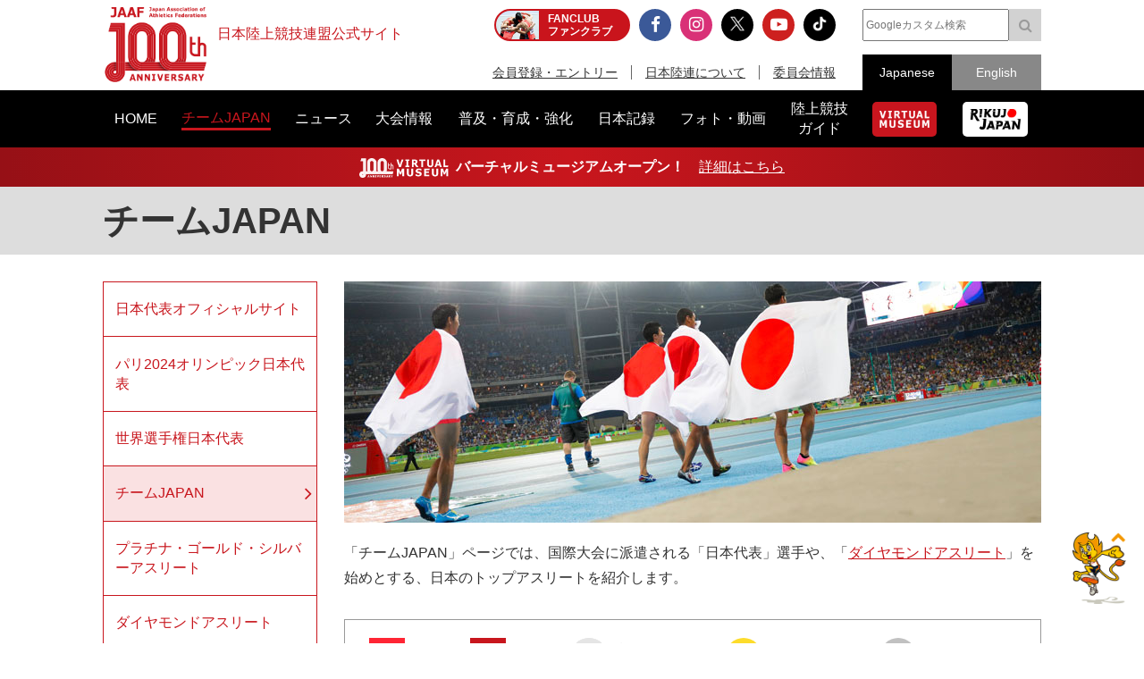

--- FILE ---
content_type: text/html; charset=UTF-8
request_url: https://www.jaaf.or.jp/athletes/?event=5
body_size: 11271
content:
<!doctype html>
<!--[if lt IE 7]><html class="no-js lt-ie9 lt-ie8 lt-ie7" lang="ja"><![endif]-->
<!--[if IE 7]><html class="no-js lt-ie9 lt-ie8" lang="ja"><![endif]-->
<!--[if IE 8]><html class="no-js lt-ie9" lang="ja"><![endif]-->
<!--[if gt IE 8]><!-->
<html class="no-js" lang="ja">
<!--<![endif]-->
<head prefix="og: http://ogp.me/ns# fb: http://ogp.me/ns/fb# article: http://ogp.me/ns/article#">
<meta charset="UTF-8">
<title>チームJAPAN：日本陸上競技連盟公式サイト</title>
<meta name="robots" content="index,follow">
<meta name="Description" content="日本陸上競技連盟公式サイト：チームJAPANの選手を紹介します。">
<meta name="Keywords" content="チームJAPAN,代表,日本陸上競技連盟,陸連,JAAF,陸上,Athletics">
<meta property="og:type" content="article">
<meta property="og:url" content="http://www.jaaf.or.jp/player/">
<meta property="og:site_name" content="日本陸上競技連盟公式サイト">
<meta property="og:image" content="http://www.jaaf.or.jp/img/player/title.jpg">
<meta property="og:title" content="チームJAPAN：日本陸上競技連盟公式サイト">
<meta property="og:description" content="チームJAPANの選手を紹介します。">
<meta property="og:locale" content="ja_JP">
<meta name="viewport" content="width=device-width, maximum-scale=1, user-scalable=0">
<meta name="format-detection" content="telephone=no">
<link rel="start" href="https://www.jaaf.or.jp/" title="Home">
<link rel="index" href="/">
<link rel="shortcut icon" href="/favicon.ico">
<link rel="apple-touch-icon" href="https://www.jaaf.or.jp/apple-touch-icon.png">
<link rel="manifest" href="/manifest.json">
<link rel="mask-icon" href="https://www.jaaf.or.jp/mask-icon.svg" color="#c8161d" />
<!--[if lt IE 9]>
<script src="http://html5shiv.googlecode.com/svn/trank/html5.js"></script>
<![endif]-->
<link rel="stylesheet" href="/font-awesome.min.css">
<link rel="stylesheet" href="/css/common.css?260119">
<link rel="stylesheet" href="/css/slicknav.css">
 <link href="https://fonts.googleapis.com/css?family=Oswald|Roboto|Roboto+Condensed" rel="stylesheet"> 
<script src="/js/modernizr-2.8.3.min.js"></script>
<!-- Google Tag Manager -->
<script>(function(w,d,s,l,i){w[l]=w[l]||[];w[l].push({'gtm.start':
new Date().getTime(),event:'gtm.js'});var f=d.getElementsByTagName(s)[0],
j=d.createElement(s),dl=l!='dataLayer'?'&l='+l:'';j.async=true;j.src=
'https://www.googletagmanager.com/gtm.js?id='+i+dl;f.parentNode.insertBefore(j,f);
})(window,document,'script','dataLayer','GTM-MM2NL8D6');</script>
<!-- End Google Tag Manager -->
<!-- Google tag (gtag.js) -->
<script async src="https://www.googletagmanager.com/gtag/js?id=G-9SPVJKLSEY"></script>
<script>
	window.dataLayer = window.dataLayer || [];
	function gtag(){dataLayer.push(arguments);}
	gtag('js', new Date());

	gtag('config', 'G-9SPVJKLSEY');
</script>

<link rel="stylesheet" href="/css/player.css?250110">
</head>
<body id="second" class="player idx">
<div id="fb-root"></div>
<div class="wrapper">
<!-- Google Tag Manager (noscript) -->
<noscript><iframe src="https://www.googletagmanager.com/ns.html?id=GTM-MM2NL8D6"
height="0" width="0" style="display:none;visibility:hidden"></iframe></noscript>
<!-- End Google Tag Manager (noscript) -->
	<header class="ver100th">
		<div>
			<div class="h1Area">
				<a href="/" title="日本陸上競技連盟 Japan Association of Athletics Federations" class="h1link">
					<figure><!--<img src="/img/h1img.png" alt="日本陸上競技連盟 Japan Association of Athletics Federations"/>--><img src="/img/h1img-100th.png?251029" alt="日本陸上競技連盟 Japan Association of Athletics Federations"/ width="117"></figure>
					<h1>日本陸上競技連盟公式サイト</h1>
				</a>
			</div>
			<div class="headerfblikebtn">
				<div class="fb-like" data-href="http://www.jaaf.or.jp/" data-layout="button_count" data-action="like" data-size="small" data-show-faces="false" data-share="true"></div>
			</div>
			<div class="headerLarea">
				<a href="https://fan.pia.jp/rikujo-fc/" target="_blank" class="link-header"><b><em>FANCLUB</em><span class="pcOnly">ファンクラブ</span></b></a>
			</div>
			<div class="headerRarea">
				<ul class="headersnsLink">
					<li class="fbBtn"><a href="https://www.facebook.com/JapanAthletics?fref=nf" target="_blank"><i class="fa fa-facebook" aria-hidden="true"></i></a></li>
					<li class="instaBtn"><a href="https://www.instagram.com/jaaf_official/" target="_blank"><i class="fa fa-instagram" aria-hidden="true"></i></a></li>
					<li class="xBtn"><a href="https://x.com/jaaf_official" target="_blank"><img src="/img/icon-x.png" alt=""></a></li>
					<li class="youtubeBtn"><a href="https://www.youtube.com/channel/UCPGXX6m7rfGVWuMJTFDC_aw" target="_blank"><i class="fa fa-youtube-play" aria-hidden="true"></i></a></li>
					<li class="tiktokBtn"><a href="https://www.tiktok.com/@jaaf_official/" target="_blank"><img src="/img/icon-tiktok.png" alt="TikTok"></a></li>
					<!--<li class="freshBtn"><a href="https://freshlive.tv/jaaf_official" target="_blank"><i class="fa fa-bolt" aria-hidden="true"></i></a></li>-->
				</ul>
				<ul class="headerLink">
					<li><a href="/members/">会員登録・エントリー</a></li>
					<li><a href="/about/">日本陸連について</a></li>
					<li><a href="/about/resist/">委員会情報</a></li>
					<!--<li><a href="/ethic/compliance.html">お問い合わせ</a></li>-->
				</ul>
			</div>
			<div class="headerRarea2">
				<div class="searchArea">
					<form class="clearfix" action="https://www.google.co.jp/search" target="_blank" method="get" role="search">
					<input type="search" id="q" name="q" value="" placeholder="Googleカスタム検索" class="searchInput"><input type="submit" onclick="ga('send', 'event', 'search', 'click', 'google');" value="&#xf002;" class="searchSubmit pcOnly"><input type="submit" onclick="ga('send', 'event', 'search', 'click', 'google');" value="検索" class="searchSubmit spOnly"><input type="hidden" value="www.jaaf.or.jp" name="sitesearch"><input type="hidden" value="ja">
					</form>
				</div>
				<ul class="selectlang">
					<li><span>Japanese</span></li>
					<li><a href="/english/">English</a></li>
				</ul>
			</div>
		</div>
	</header>
	<nav class="menu-container">
		<div class="menu">
			<ul class="gnav">
				<li id="navHome"><a href="/"><span>HOME</span></a></li>
				<li id="navPlayer"><a href="/player/"><span>チームJAPAN</span></a>
					<ul>
						<li><a href="/teamjapan/">日本代表オフィシャルサイト</a></li>
						<li><a href="/athletes/paris2024/?event=1">パリ2024オリンピック日本代表</a></li>
						<li><a href="/athletes/world2023/">ブダペスト世界選手権日本代表</a></li>
						<li><a href="/athletes/">チームJAPAN</a></li>
						<!--<li><a href="/athletes/primal/">主要選手</a></li>-->
						<li><a href="/diamond/">ダイヤモンドアスリート</a></li>
						<li><a href="/gp-series/ranking/">GPランキング</a></li>
						<li><a href="/uniform/2021/">日本代表ユニフォーム</a></li>
						<li><a href="/2025/ns/">国立満員プロジェクト</a></li>
					</ul>
				</li>
				<li id="navNews"><a href="/news/"><span>ニュース</span></a></li>
				<li id="navCompetition"><a href="/competition/"><span>大会情報</span></a>
					<ul>
						<!--<li><a href="/competition/">大会情報</a></li>-->
						<li><a href="/relayfes/">リレフェス</a></li>
						<li><a href="/jch/110/">日本選手権</a></li>
						<li><a href="http://goldengrandprix-japan.com/ja-jp/" target="_blank">ゴールデングランプリ</a></li>
						<li><a href="/olympic/paris2024/">パリオリンピック</a></li>
						<li><a href="https://www.mgc42195.jp/mgc/" target="_blank">MGC</a></li>
						<li><a href="/gp-series/">GPシリーズ</a></li>
						<li><!--<a href="/wch/budapest2023/">世界選手権</a>--><a href="/wch/tokyo2025/">東京世界陸上</a></li>
						<li><a href="https://www.mgc42195.jp/series/2025-26/" target="_blank">MGCシリーズ</a></li>
						<li><a href="/distance/"> ホクレンDC</a></li>
						<!--<li><a href="/roadrace-search/">ロードレース大会検索機能</a></li>-->
						<li><a href="/remote/myrecord/">全国小学生陸上</a></li>
						<li><a href="/competition/area/">地域別大会検索</a></li>
						<li><a href="/racewalking/">Race walking Navi</a></li>
					</ul>
				</li>
				<li id="navDevelopment"><a href="/development/"><span>普及・育成・強化</span></a>
					<ul>
						<li><a href="/diamond/">ダイヤモンドアスリート</a></li>
						<li><a href="/lst/">ライフスキルトレーニングプログラム</a></li>
						<li><a href="/development/program/">競技者育成プログラム</a></li>
						<li><a href="/development/model/">JAAF 競技者育成指針</a></li>
						<li><a href="/development/model-coach/">JAAF 指導者養成指針</a></li>
						<li><a href="/development/ttmguide/">タレントトランスファーガイド</a></li>
						<li><a href="/development/jhs/">陸上競技指導の手引き（中学校部活動）</a></li>
						<li><a href="/development/coachlicense/">JAAF 公認コーチ資格</a></li>
						<li><a href="/development/atc/">JAAF 認定陸上トレーニングセンター</a></li>
					</ul>
				</li>
				<li id="navRecord"><a href="/record/"><span>日本記録</span></a>
					<ul>
						<li><a href="/record/japan/">日本記録</a></li>
						<li><a href="/record/u20/">U20日本記録</a></li>
						<li><a href="/record/u18/">U18日本記録</a></li>
					</ul>
				</li>
				<li id="navGallery"><a href="/gallery/"><span>フォト・動画</span></a></li>
				<li id="navGuide"><a href="/guide/"><span>陸上競技<br class="pcOnly">ガイド</span></a>
					<ul>
						<li><a href="/history/syoushi/">日本陸上競技連盟小史</a></li>
						<li><a href="/history/olympic/">オリンピック入賞者</a></li>
						<li><a href="/history/world/">世界選手権入賞者</a></li>
						<li><a href="/history/asia/">アジア選手権金メダリスト</a></li>
					</ul>
				</li>
				<!--<li id="navHistory"><a href="/history/"><span>陸上競技ヒストリー</span></a>
					<ul>
						<li><a href="/history/syoushi/">日本陸上競技連盟小史</a></li>
						<li><a href="/history/olympic/">オリンピック入賞者</a></li>
						<li><a href="/history/world/">世界選手権入賞者</a></li>
						<li><a href="/history/asia/">アジア選手権金メダリスト</a></li>
					</ul>
				</li>-->
				<li id="navVm"><a href="https://vm.jaaf.or.jp" target="_blank"><span class="pcOnly"><img src="/img/logo-vm.png" alt=""></span><span class="spOnly">VIRTUAL MUSEUM</span></a>
				<li id="navRikujoJapan"><a href="/rikujo-japan/"><span class="pcOnly"><img src="/img/logo-rikujo-japan.png" alt=""></span><span class="spOnly">RIKUJO JAPAN</span></a>
				<li class="spOnly"><a href="https://www.jaaf.or.jp/protein/" target="_blank"><span>会員登録・エントリー</span></a></li>
				<li class="spOnly"><a href="/about/">日本陸連について</a>
					<ul>
						<li><a href="/about/rikuren/">団体情報</a></li>
						<li><a href="/about/resist/">委員会情報</a></li>
						<li><a href="/about/group/">関連団体</a></li>
						<li><a href="/about/entry/">登録について</a></li>
						<li><a href="/about/fee/">登録料について</a></li>
						<li><a href="/about/rikuren/guidelines/">各種規程・ガイドライン等</a></li>
						<li><a href="/about/cg-code/">スポーツ団体ガバナンスコード</a></li>
						<li><a href="/about/rule/">ルール・ハンドブック</a></li>
						<li><a href="/about/jihou/">陸連時報</a></li>
						<li><a href="/about/publish/">出版物</a></li>
						<li><a href="https://jaafshop.official.ec/" target="_blank">JAAF オフィシャルショップ</a></li>
						<li><a href="/about/social/">社会貢献活動</a></li>
						<li><a href="/about/subsidy/">助成金事業</a></li>
						<li><a href="/kamei/">加盟団体専用ページ</a></li>
						<li><a href="/qanda/">Q＆A</a></li>
					</ul>
				</li>
				<li class="spOnly"><a href="/about/resist/">委員会情報</a>
					<ul>
						<li><a href="/about/resist/commit//">専門委員会について</a></li>
						<li><a href="/about/resist/technical/">競技運営委員会</a></li>
						<li><a href="/about/resist/fukyu/">指導者養成委員会</a></li>
						<li><a href="/about/resist/shisetsu/">施設用器具委員会</a></li>
						<li><a href="/about/resist/t-f/">科学委員会</a></li>
						<li><a href="/about/resist/medical/">医事委員会</a></li>
						<li><a href="/about/resist/nourishment/">医事委員会スポーツ栄養部</a></li>
						<li><a href="/about/resist/trainer/">医事委員会トレーナー部</a></li>
					</ul>
				</li>
				<!--<li class="spOnly"><a href="/ethic/compliance.html">お問い合わせ</a></li>-->
				<li class="spOnly"><a href="/english/">English</a></li>
				<li class="spOnly gglSearch">
					<div class="searchArea">
						<form class="clearfix" action="https://www.google.co.jp/search" target="_blank" method="get" role="search">
						<input type="search" id="q" name="q" value="" placeholder="Googleカスタム検索" class="searchInput"><input type="submit" onclick="ga('send', 'event', 'search', 'click', 'google');" value="&#xf002;" class="searchSubmit pcOnly"><input type="submit" onclick="ga('send', 'event', 'search', 'click', 'google');" value="&#xf002;" class="searchSubmit spOnly"><input type="hidden" value="www.jaaf.or.jp" name="sitesearch"><input type="hidden" value="ja">
						</form>
					</div>
				</li>
			</ul>
		</div>
	</nav>
	<div class="importantInfo"><span><img src="/img/logo-vm-100th.png" alt="" width="100"></span><b>バーチャルミュージアムオープン！</b>　<a href="https://vm.jaaf.or.jp" target="_
		">詳細はこちら</a></div>
	<div class="contents">
		<div class="contentstitle"><h2>チームJAPAN</h2></div>
		<div class="main clearfix">
			<div class="mainArea">
				<figure><img src="/img/player/title.jpg" alt=""></figure>
				<p>「チームJAPAN」ページでは、国際大会に派遣される「日本代表」選手や、「<a href="/diamond/">ダイヤモンドアスリート</a>」を始めとする、日本のトップアスリートを紹介します。</p>
				<div class="itemUnit">
					<div class="buttonModal"><button>各アイコンの説明</button></div>
					<div class="hanyou">
						<ul>
							<li><span class="badgeIcon badgeRecord wr">WR</span><em class="badgeCate">世界記録<br class="pcOnly">保持者</em></li>
							<li><span class="badgeIcon badgeRecord nr">NR</span><em class="badgeCate">日本記録<br class="pcOnly">保持者</em></li>
							<li><span class="badgeIcon badgeCertified platinumath">P</span><em class="badgeCate">プラチナアスリート<br>（<a href="https://www.jaaf.or.jp/files/upload/202205/12_140645.pdf" target="_blank">強化競技者規程</a>）</em></li>
							<li><span class="badgeIcon badgeCertified goldath">G</span><em class="badgeCate">ゴールドアスリート<br>（<a href="https://www.jaaf.or.jp/files/upload/202205/12_140645.pdf" target="_blank">強化競技者規程</a>）</em></li>
							<li><span class="badgeIcon badgeCertified silverath">S</span><em class="badgeCate">シルバーアスリート<br>（<a href="https://www.jaaf.or.jp/files/upload/202205/12_140645.pdf" target="_blank">強化競技者規程</a>）</em></li>
						</ul>
					</div>
					<div class="playersearchbox" id="searchbox">
						<form action="./" method="get">
							<input name="search" value="" type="text" placeholder="選手名検索"><input value="&#xf002;" type="submit">
						</form>
					</div>
				</div>



				<ul class="tabSelect2">
					<li class="active"><a href="./?event=5#searchbox">すべて</a></li>
					<li><a href="./?event=5&group=1#searchbox">男子</a></li>
					<li><a href="./?event=5&group=2#searchbox">女子</a></li>
				</ul>


				<div class="selectArea">
					<ul class="newsTab">
						<li><a href="./?event=1#searchbox">短距離</a></li>
						<li><a href="./?event=2#searchbox">中距離</a></li>
						<li><a href="./?event=3#searchbox">長距離</a></li>
						<li><a href="./?event=4#searchbox">ハードル</a></li>
						<li class="selected"><a href="./?event=5#searchbox">跳躍</a></li>
						<li><a href="./?event=6#searchbox">投てき</a></li>
						<li><a href="./?event=7#searchbox">混成</a></li>
						<li><a href="./?event=8#searchbox">マラソン</a></li>
						<li><a href="./?event=9#searchbox">競歩</a></li>
					</ul>
				</div>

				<section>
					<h3 class="large">跳躍</h3>
					<div class="textR">2026年1月26日現在</div>
					<h3 class="middle" id="502">走高跳</h3>
					<ul class="playerList">
						<li>
							<a href="/player/profile/takashi_eto/">
								<figure><img src="/files/player/image/23.jpg" alt="衛藤 昂"></figure>
								<h3 class="name">衛藤 昂</h3>
								<h3 class="enName">TAKASHI ETO</h3>
								<p>（神戸デジタル・ラボ）</p>
							</a>
						</li>
						<li>
							<a href="/player/profile/naoto_tobe/">
								<figure><img src="/files/player/image/61.jpg" alt="戸邉 直人"></figure>
								<h3 class="name">戸邉 直人</h3>
								<h3 class="enName">NAOTO TOBE</h3>
								<p>（JAL）</p>
							</a>
							<ul class="badgeArea">
								<li class="badgeRecord nr">NR</li>
							</ul>
						</li>
						<li>
							<a href="/player/profile/yuji_hiramatsu/">
								<figure><img src="/files/player/image/62.jpg" alt="平松 祐司"></figure>
								<h3 class="name">平松 祐司</h3>
								<h3 class="enName">YUJI HIRAMATSU</h3>
								<p>（辰野）</p>
							</a>
						</li>
						<li>
							<a href="/player/profile/ryo_sato/">
								<figure><img src="/files/player/image/137.jpg" alt="佐藤 凌"></figure>
								<h3 class="name">佐藤 凌</h3>
								<h3 class="enName">RYO SATO</h3>
								<p>（タカトミ）</p>
							</a>
						</li>
						<li>
							<a href="/player/profile/tomohiro_shinno/">
								<figure><img src="/files/player/image/183.jpg" alt="真野 友博"></figure>
								<h3 class="name">真野 友博</h3>
								<h3 class="enName">TOMOHIRO SHINNO</h3>
								<p>（クラフティア）</p>
							</a>
						</li>
						<li>
							<a href="/player/profile/ryoichi_akamatsu/">
								<figure><img src="/files/player/image/184.jpg" alt="赤松 諒一"></figure>
								<h3 class="name">赤松 諒一</h3>
								<h3 class="enName">RYOICHI AKAMATSU</h3>
								<p>（SEIBU PRINCE）</p>
							</a>
							<ul class="badgeArea">
								<li class="badgeCertified goldath">G</li>
							</ul>
						</li>
						<li>
							<a href="/player/profile/naoto_hasegawa/">
								<figure><img src="/files/player/image/204.jpg" alt="長谷川 直人"></figure>
								<h3 class="name">長谷川 直人</h3>
								<h3 class="enName">NAOTO HASEGAWA</h3>
								<p>（サトウ食品新潟アルビレックスRC）</p>
							</a>
						</li>
						<li>
							<a href="/player/profile/yuto_seko/">
								<figure><img src="/files/player/image/255.jpg" alt="瀬古 優斗"></figure>
								<h3 class="name">瀬古 優斗</h3>
								<h3 class="enName">YUTO SEKO</h3>
								<p>（FAAS）</p>
							</a>
						</li>
						<li>
							<a href="/player/profile/nagisa_takahashi/">
								<figure><img src="/files/player/image/270.jpg" alt="髙橋 渚"></figure>
								<h3 class="name">髙橋 渚</h3>
								<h3 class="enName">NAGISA TAKAHASHI</h3>
								<p>（センコー）</p>
							</a>
						</li>
					</ul>
				</section>
				<section>
					<div class="textR">2026年1月26日現在</div>
					<h3 class="middle" id="504">棒高跳</h3>
					<ul class="playerList">
						<li>
							<a href="/player/profile/seito_yamamoto/">
								<figure><img src="/files/player/image/24.jpg" alt="山本 聖途"></figure>
								<h3 class="name">山本 聖途</h3>
								<h3 class="enName">SEITO YAMAMOTO</h3>
								<p>（トヨタ自動車）</p>
							</a>
						</li>
						<li>
							<a href="/player/profile/hiroki_ogita/">
								<figure><img src="/files/player/image/25.jpg" alt="荻田 大樹"></figure>
								<h3 class="name">荻田 大樹</h3>
								<h3 class="enName">HIROKI OGITA</h3>
								<p>（メイスンワーク）</p>
							</a>
						</li>
						<li>
							<a href="/player/profile/daichi_sawano/">
								<figure><img src="/files/player/image/26.jpg" alt="澤野 大地"></figure>
								<h3 class="name">澤野 大地</h3>
								<h3 class="enName">DAICHI SAWANO</h3>
								<p>（富士通（当時））</p>
							</a>
							<ul class="badgeArea">
								<li class="badgeRecord nr">NR</li>
							</ul>
						</li>
						<li>
							<a href="/player/profile/masaki_ejima/">
								<figure><img src="/files/player/image/123.jpg" alt="江島 雅紀"></figure>
								<h3 class="name">江島 雅紀</h3>
								<h3 class="enName">MASAKI EJIMA</h3>
								<p>（富士通）</p>
							</a>
						</li>
						<li>
							<a href="/player/profile/tomoya_karasawa/">
								<figure><img src="/files/player/image/224.jpg" alt="柄澤 智哉"></figure>
								<h3 class="name">柄澤 智哉</h3>
								<h3 class="enName">TOMOYA KARASAWA</h3>
								<p>（東京陸協）</p>
							</a>
						</li>
						<li>
							<a href="/player/profile/misaki_morota/">
								<figure><img src="/files/player/image/271.jpg" alt="諸田 実咲"></figure>
								<h3 class="name">諸田 実咲</h3>
								<h3 class="enName">MISAKI MOROTA</h3>
								<p>（アットホーム）</p>
							</a>
						</li>
					</ul>
				</section>
				<section>
					<div class="textR">2026年1月26日現在</div>
					<h3 class="middle" id="501">走幅跳</h3>
					<ul class="playerList">
						<li>
							<a href="/player/profile/yohei_sugai/">
								<figure><img src="/files/player/image/63.jpg" alt="菅井 洋平"></figure>
								<h3 class="name">菅井 洋平</h3>
								<h3 class="enName">YOHEI SUGAI</h3>
								<p>（ミズノ（当時））</p>
							</a>
						</li>
						<li>
							<a href="/player/profile/yuki_hashioka/">
								<figure><img src="/files/player/image/103.jpg" alt="橋岡 優輝"></figure>
								<h3 class="name">橋岡 優輝</h3>
								<h3 class="enName">YUKI HASHIOKA</h3>
								<p>（富士通）</p>
							</a>
						</li>
						<li>
							<a href="/player/profile/shotaro_shiroyama/">
								<figure><img src="/files/player/image/124.jpg" alt="城山 正太郎"></figure>
								<h3 class="name">城山 正太郎</h3>
								<h3 class="enName">SHOTARO SHIROYAMA</h3>
								<p>（ゼンリン）</p>
							</a>
							<ul class="badgeArea">
								<li class="badgeRecord nr">NR</li>
							</ul>
						</li>
						<li>
							<a href="/player/profile/hibiki_tsuha/">
								<figure><img src="/files/player/image/125.jpg" alt="津波 響樹"></figure>
								<h3 class="name">津波 響樹</h3>
								<h3 class="enName">HIBIKI TSUHA</h3>
								<p>（大塚製薬）</p>
							</a>
						</li>
						<li>
							<a href="/player/profile/natsuki_yamakawa/">
								<figure><img src="/files/player/image/185.jpg" alt="山川 夏輝"></figure>
								<h3 class="name">山川 夏輝</h3>
								<h3 class="enName">NATSUKI YAMAKAWA</h3>
								<p>（Team SSP）</p>
							</a>
						</li>
						<li>
							<a href="/player/profile/hiromichi_yoshida/">
								<figure><img src="/files/player/image/205.jpg" alt="吉田 弘道"></figure>
								<h3 class="name">吉田 弘道</h3>
								<h3 class="enName">HIROMICHI YOSHIDA</h3>
								<p>（Gulliver）</p>
							</a>
						</li>
						<li>
							<a href="/player/profile/riku_ito/">
								<figure><img src="/files/player/image/256.jpg" alt="伊藤 陸"></figure>
								<h3 class="name">伊藤 陸</h3>
								<h3 class="enName">RIKU ITO</h3>
								<p>（スズキ）</p>
							</a>
						</li>
						<li>
							<a href="/player/profile/konomi_kai/">
								<figure><img src="/files/player/image/47.jpg" alt="甲斐 好美"></figure>
								<h3 class="name">甲斐 好美</h3>
								<h3 class="enName">KONOMI KAI</h3>
								<p>（Avanzar）</p>
							</a>
						</li>
						<li>
							<a href="/player/profile/sumire_hata/">
								<figure><img src="/files/player/image/194.jpg" alt="秦 澄美鈴"></figure>
								<h3 class="name">秦 澄美鈴</h3>
								<h3 class="enName">SUMIRE HATA</h3>
								<p>（住友電工）</p>
							</a>
							<ul class="badgeArea">
								<li class="badgeRecord nr">NR</li>
							</ul>
						</li>
					</ul>
				</section>
				<section>
					<div class="textR">2026年1月26日現在</div>
					<h3 class="middle" id="503">三段跳</h3>
					<ul class="playerList">
						<li>
							<a href="/player/profile/daigo_hasegawa/">
								<figure><img src="/files/player/image/21.jpg" alt="長谷川 大悟"></figure>
								<h3 class="name">長谷川 大悟</h3>
								<h3 class="enName">DAIGO HASEGAWA</h3>
								<p>（伊藤超短波）</p>
							</a>
						</li>
						<li>
							<a href="/player/profile/kohei_yamashita/">
								<figure><img src="/files/player/image/22.jpg" alt="山下 航平"></figure>
								<h3 class="name">山下 航平</h3>
								<h3 class="enName">KOHEI YAMASHITA</h3>
								<p>（ANA）</p>
							</a>
						</li>
						<li>
							<a href="/player/profile/ryoma_yamamoto/">
								<figure><img src="/files/player/image/91.jpg" alt="山本 凌雅"></figure>
								<h3 class="name">山本 凌雅</h3>
								<h3 class="enName">RYOMA YAMAMOTO</h3>
								<p>（JAL）</p>
							</a>
						</li>
						<li>
							<a href="/player/profile/hikaru_ikehata/">
								<figure><img src="/files/player/image/206.jpg" alt="池畠 旭佳瑠"></figure>
								<h3 class="name">池畠 旭佳瑠</h3>
								<h3 class="enName">HIKARU IKEHATA</h3>
								<p>（駿大AC）</p>
							</a>
						</li>
						<li>
							<a href="/player/profile/mariko_morimoto/">
								<figure><img src="/files/player/image/219.jpg" alt="森本 麻里子"></figure>
								<h3 class="name">森本 麻里子</h3>
								<h3 class="enName">MARIKO MORIMOTO</h3>
								<p>（オリコ）</p>
							</a>
							<ul class="badgeArea">
								<li class="badgeRecord nr">NR</li>
							</ul>
						</li>
						<li>
							<a href="/player/profile/maoko_takashima/">
								<figure><img src="/files/player/image/227.jpg" alt="髙島 真織子"></figure>
								<h3 class="name">髙島 真織子</h3>
								<h3 class="enName">MAOKO TAKASHIMA</h3>
								<p>（クラフティア）</p>
							</a>
						</li>
					</ul>
				</section>

		</div>
		<div class="sideArea">
<ul id="menu" class="sideMenu">
	<li id="menuJapan"><a href="/teamjapan/">日本代表オフィシャルサイト</a></li>
	<li id="menuOlympic"><a href="/athletes/paris2024/?event=1">パリ2024オリンピック日本代表</a></li>
	<li id="menuWc"><a href="/athletes/world2025/">世界選手権日本代表</a>
		<ul>
			<li id="menuWC2025"><a href="/athletes/world2025/">東京世界選手権日本代表</a></li>
			<li id="menuWC2023"><a href="/athletes/world2023/">ブダペスト世界選手権日本代表</a></li>
			<li id="menuWC2022"><a href="/athletes/world2022/">オレゴン世界選手権日本代表</a></li>
			<li id="menuWC2019"><a href="/athletes/world2019/">ドーハ世界選手権日本代表</a></li>
			<li id="menuWC2017"><a href="/athletes/world2017/">ロンドン世界選手権日本代表</a></li>
		</ul>
	</li>
	<li id="menuIdx"><a href="/athletes/">チームJAPAN</a></li>
	<!--<li id="menuIdx"><a href="/player/">日本代表</a></li>-->
	<!--<li id="menuPrimal"><a href="/player/primal/">主要選手</a></li>-->
	<li><a href="https://www.jaaf.or.jp/files/upload/202501/kyoka2024-2025.pdf" target="_blank">プラチナ・ゴールド・シルバーアスリート</a></li>
	<!--<li id="menuGold"><a href="/athletes/?type=gold">ゴールドアスリート</a>
	<li id="menuSilver"><a href="/athletes/?type=silver">シルバーアスリート</a>-->
	<li id="menuDa"><a href="/diamond/">ダイヤモンドアスリート</a>
		<ul>
			<li class="spOnly"><a href="/diamond/">TOP</a></li>
			<li id="menuDa1"><a href="/diamond/outline/">ダイヤモンドアスリートとは</a></li>
			<li id="menuDa2"><a href="/diamond/program/">プログラム内容</a></li>
			<!--<li id="menuDa3"><a href="/diamond/graduates/">修了生一覧</a></li>-->
		</ul>
	</li>
	<!--<li id="menuWorldrank"><a href="/athletes/world-ranking/">ワールドランキング</a>-->
	<li id="menuGprank"><a href="/gp-series/ranking/">GPランキング</a>
	<li id="menuUniform"><a href="/uniform/2021/">日本代表ユニフォーム</a></li>
	<li><a href="/2025/ns/">国立満員プロジェクト</a></li>
</ul>


			</div>
	</div>	
		
</div>
<div class="footerBnrArea">
	<div>
		<section>
			<h2>JAAF Official Top Partner</h2>
			<ul class="footerPartner">
				<li><a href="https://www.asics.com/jp/ja-jp/mk/trackfield?utm_campaign=web_jaaf&utm_source=website&utm_medium=referral" target="_blank"><img src="/img/banner/sponsor-asics.jpg" alt="アシックス"></a></li>
			</ul>
		</section>
		<section>
			<h2>JAAF Official Major Partner</h2>
			<ul class="footerSponsor">
				<li><a href="http://pocarisweat.jp/" target="_blank"><img src="/img/banner/sponsor-otsuka.png" alt="大塚製薬"></a></li>
				<li><a href="http://www.jal.co.jp/" target="_blank"><img src="/img/banner/sponsor-jal.jpg" alt="日本航空株式会社"></a></li>
				<li><a href="http://www.nishi.com/" target="_blank"><img src="/img/banner/sponsor-nishi.jpg?2026" alt="株式会社ニシ・スポーツ"></a></li>
				<li><a href="https://www.sekisui.co.jp/" target="_blank"><img src="/img/banner/sponsor-sekisui.png" alt="積水化学工業株式会社"></a></li>
				<!--<li><a href="http://www.denka.co.jp" target="_blank"><img src="/img/banner/sponsor-denka.png" alt="デンカ株式会社"></a></li>-->
				<!--<li><a href="http://www.marudai.jp/" target="_blank"><img src="/img/banner/sponsor-marudai.png" alt="丸大食品株式会社"></a></li>-->
				<!--<li><a href="https://www.airsalonpas.jp/index.html" target="_blank"><img src="/img/banner/sponsor-airsalonpas.png" alt="久光製薬株式会社"></a></li>-->
				<!--<li><a href="https://www.create-group.co.jp/" target="_blank"><img src="/img/banner/sponsor-create.png" alt="株式会社クリエイト"></a></li>-->
				<!--<li><a href="https://www.earth.jp/?ad=122" target="_blank"><img src="/img/banner/sponsor-earth.png" alt="アース製薬株式会社"></a></li>-->
				<!--<li><a href="https://www.tanaka.co.jp/index.html" target="_blank"><img src="/img/banner/sponsor-tanaka.gif" alt="TANAKAホールディングス株式会社"></a></li>-->
			</ul>
		</section>
		<section>
			<h2> JAAF Official Supporting companies</h2>
			<ul class="footerSupportingCompany">
				<li><a href="https://www.shimizu-group.co.jp/" target="_blank"><img src="/img/banner/sponsor-shimizu-group.jpg" alt="株式会社シミズオクト"></a></li>
				<li><a href="http://www.cerespo.co.jp/" target="_blank"><img src="/img/banner/sponsor-cerespo.jpg" alt="株式会社セレスポ"></a></li>
				<li><a href="http://www.knt.co.jp/" target="_blank"><img src="/img/banner/sponsor-knt.jpg?231127" alt="近畿日本ツーリスト株式会社"></a></li>
				<li><a href="http://www.jtb.co.jp/sports/" target="_blank"><img src="/img/banner/sponsor-jtb.jpg?230315" alt="JTB"></a></li>
				<li><a href="https://tobutoptours.jp/" target="_blank"><img src="/img/banner/sponsor-tobutoptours.jpg" alt="東武トップツアーズ株式会社"></a></li>
				<li><a href="https://hasetai.com/" target="_blank"><img src="/img/banner/sponsor-hasetai.jpg" alt="長谷川体育施設株式会社"></a></li>
				<li><a href="https://www.nitoms.com/" target="_blank"><img src="/img/banner/sponsor-nitto.jpg" alt="日東電工株式会社"></a></li>
				<li><a href="http://www.itolator.co.jp/" target="_blank"><img src="/img/banner/sponsor-ito.jpg?220622" alt="伊藤超短波株式会社"></a></li>
				<!--<li><a href="http://www.y-aoyama.jp/" target="_blank"><img src="/img/banner/sponsor-aoyama.png" alt="洋服の青山"></a></li>-->
			</ul>
		</section>
		<section>
			<h2>PR Partner</h2>
			<ul class="footerSupportingCompany">
				<li><a href="https://prtimes.jp/" target="_blank"><img src="/img/banner/sponsor-prtimes.jpg" alt="株式会社 PR TIMES"></a></li>
			</ul>
		</section>
	</div>
	<div>
		<ul>
			<li><a href="https://www.jpnsport.go.jp/hpsc/" target="_blank" title="ハイパフォーマンススポーツセンター"><img src="/img/banner/sponsor-hpsc.gif" alt="ハイパフォーマンススポーツセンター"></a></li>
			<li><a href="http://www.jpnsport.go.jp/" target="_blank" title="JAPAN SPORT COUNCIL 日本スポーツ振興センター"><img src="/img/banner/sponsor-jpnsport.gif" alt="JAPAN SPORT COUNCIL 日本スポーツ振興センター"></a></li>
			<li><a href="http://www.toto-growing.com/?banner_id=sports001" target="_blank" title="スポーツ応援サイトGROWING by スポーツくじ(toto・BIG)"><img src="/img/banner/sponsor-big.png" alt="スポーツ応援サイトGROWING by スポーツくじ(toto・BIG)"></a></li>
			<li><a href="http://www.japan-sports.or.jp/?banner_id=sports002" target="_blank" title="公益財団法人 日本体育協会"><img src="/img/banner/sponsor-nittaikyo.jpg?181130" alt="公益財団法人 日本体育協会"></a></li>
			<li><a href="http://www.japan-sports.or.jp/portals/0/data0/fair/" target="_blank" title="フェアプレイで日本を元気に｜日本体育協会"><img src="/img/banner/sponsor-fairplay.jpg" alt="フェアプレイで日本を元気に｜日本体育協会"></a></li>
			<li><a href="https://www.realchampion.jp/" target="_blank" title="日本アンチ・ドーピング機構"><img src="/img/banner/sponsor-jada.jpg?20221223" alt="日本アンチ・ドーピング機構"></a></li>
			<li><a href="https://www.jpnsport.go.jp/hpsc/business/ourwork/tabid/1785/Default.aspx" target="_blank" title="JSCとの個人情報の共同利用について"><img src="/img/banner/sponsor-jpnsport-hpsc.png" alt="JSCとの個人情報の共同利用について"></a></li>
		</ul>
	</div>
	<!--<div>
		<ul>
			<li><a href="https://mm.jaaf.or.jp/mailmagazine/" target="_blank"><img src="/img/banner/banner-mailmaga.png" alt="日本陸上競技連盟メールマガジン"></a></li>
			<li><a href="http://www.globaldro.com/jp-ja/default.aspx" target="_blank"><img src="/img/banner/banner-dro_sp.gif" alt="Global DRO／スポーツファーマシストバナー"></a></li>
			<li><a href="http://tokyo2020.jp/jp/" target="_blank"><img src="/img/banner/banner-committee.gif" alt="東京オリンピック・パラリンピック競技大会組織委員会"></a></li>
			<li><a href="http://www.jal.co.jp/next-athlete/index.html" target="_blank"><img src="/img/banner/banner-nextathletemile.jpg" alt="明日を応援するプロジェクト始動"></a></li>
			<li><a href="http://www.joc.or.jp/donation/" target="_blank"><img src="/img/banner/banner-donation.jpg" alt="JOCオリンピック選手強化寄付プログラム"></a></li>
		</ul>	
	</div>-->
</div>
	<footer id="footerArea">
		<div id="pagetop"><a href="#" title="ページトップへ"><img src="/img/totop.png" alt="ページトップへ"></a></div>
		
		<div class="footerSitemap">
			<section>
				<h2><a href="/player/">チームJAPAN</a></h2>
				<ul>
					<li><a href="/teamjapan/">日本代表オフィシャルサイト</a></li>
					<li><a href="/athletes/paris2024/?event=1">パリ2024オリンピック日本代表</a></li>
					<li><a href="/athletes/world2023/">ブダペスト世界選手権日本代表</a></li>
					<li><a href="/athletes/">チームJAPAN</a></li>
					<!--<li><a href="/player/primal/">主要選手</a></li>-->
					<li><a href="/diamond/">ダイヤモンドアスリート</a></li>
					<li><a href="/gp-series/ranking/">GPランキング</a></li>
					<li><a href="/uniform/2021/">日本代表ユニフォーム</a></li>
					<li><a href="/2025/ns/">国立満員プロジェクト</a></li>
				</ul>
			</section>
			<section>
				<h2><a href="/competition/">大会情報</a></h2>
				<ul>
					<!--<li><a href="/competition/">大会情報</a></li>-->
					<li><a href="/relayfes/">リレフェス</a></li>
					<li><a href="/jch/110/">日本選手権</a></li>
					<li><a href="http://goldengrandprix-japan.com/ja-jp/" target="_blank" onclick="ga('send', 'event', 'footersitemap', 'external', 'goldengrandprix', {'nonInteraction': 1});">ゴールデングランプリ</a></li>
					<li><a href="/olympic/paris2024/">パリオリンピック</a></li>
					<li><a href="https://www.mgc42195.jp/mgc/" target="_blank">MGC</a></li>
					<li><a href="/gp-series/">GPシリーズ</a></li>
					<li><!--<a href="/wch/budapest2023/">世界選手権</a>--><a href="/wch/tokyo2025/">東京世界陸上</a></li>
					<li><a href="https://www.mgc42195.jp/series/2025-26/" target="_blank">MGCシリーズ</a></li>
					<li><a href="/distance/"> ホクレンDC</a></li>
					<!--<li><a href="/roadrace-search//">ロードレース大会検索機能</a></li>-->
					<li><a href="/remote/myrecord/">全国小学生陸上</a></li>
					<li><a href="/competition/area/">地域別大会検索</a></li>
					<li><a href="/racewalking/">Race walking Navi</a></li>
				</ul>
			</section>
			<section>
				<h2><a href="/record/">日本記録</a></h2>
				<ul>
					<li><a href="/record/japan/">日本記録</a></li>
					<li><a href="/record/u20/">U20日本記録</a></li>
					<li><a href="/record/u18/">U18日本記録</a></li>
				</ul>
			</section>
			<section>
				<h2><a href="/news/">ニュース</a></h2>
				<h2><a href="/development/">普及・育成・強化</a></h2>
				<h2><a href="/gallery/">フォト・動画</a></h2>
				<h2><a href="/guide/">陸上競技ガイド</a></h2>
				<h2><a href="/history/">陸上競技ヒストリー</a></h2>
				<h2><a href="/rikujo-japan/">RIKUJO JAPAN</a></h2>
			</section>
		</div>
		<div class="footerLink">
			<ul>
				<li><a href="/about/">日本陸連について</a></li>
				<li><a href="/privacy/">個人情報保護方針</a></li>
				<li><a href="/privacy/purpose.html">個人情報利用目的について</a></li>
				<li><a href="/ethic/compliance.html">暴力相談窓口</a></li>
				<li><a href="/ethic/ihaho.html">相談窓口（インターネット上の違法・有害情報）</a></li>
				<br>
				<li><a href="/qanda/">Q&amp;A</a></li>
				<li><a href="/about/group/accn/">加盟団体一覧</a></li>
				<li><a href="/about/group/coop/">協力団体一覧</a></li>
				<li><a href="/about/group/area/">地域陸協一覧</a></li>
			</ul>
		</div>
		<div class="cr">&copy; 2008-2019 Japan Association of Athletics Federations. All Rights Reserved.</div>
		<!--<div class="item-cd-mgc">
			<div class="container">
				<div class="row">
					<div class="col"><img src="/img/mgc/logo.png" alt="マラソングランドチャンピオンシップ（MGC）"></div>
					<div class="col" id="countdown-mgc"><div></div></div>
				</div>
			</div>
		</div>-->
	</footer>

</div>
<script src="//ajax.googleapis.com/ajax/libs/jquery/3.1.1/jquery.min.js"></script> 
<script>window.jQuery || document.write('<script src="/js/jquery-3.1.1.min.js"><\/script>')</script> 
<!--<script src="/js/vendor/jquery.yycountdown.min.js"></script>-->
<script src="/js/commonjs.js"></script>
<script>
$(function(){
	$('.sideMenu').slicknav({
	label: 'メニュー',
	prependTo: ".main"
});
});
</script>
<script async src="https://platform.twitter.com/widgets.js" charset="utf-8"></script>
<script>
$(document).ready(function(){
	var settings = {
		prependTo: ".selectArea",
		nested: false,
		combine: false,
		topOptionText: '種目を選んでください'//select要素での未選択テキスト
	};
	$('.newsTab').mobileMenu(settings);
	$('.buttonModal button').click(function(){
		$('body').toggleClass('buttonModalopen');
	});
});
</script>
</body>
</html>

--- FILE ---
content_type: text/css
request_url: https://www.jaaf.or.jp/css/player-pc.css?250825
body_size: 1856
content:
@charset "UTF-8";
/* CSS Document */
.idx #menuIdx > a,
.tokyo2020 #menuOlympic > a,
.paris2024 #menuOlympic > a,
.wc2017 #menuWc2017 > a,
.wc2019 #menuWc2019 > a,
.wc2022 #menuWc2022 > a,
.wc2023 #menuWc2023 > a,
.wc2025 #menuWc2025 > a,
.wc2017 #menuWc > a,
.wc2019 #menuWc > a,
.wc2022 #menuWc > a,
.wc2023 #menuWc > a,
.wc2025 #menuWc > a,
.gold #menuGold > a,
.silver #menuSilver > a,
.diamond #menuDa > a,
.worldRanking #menuWorldrank > a {
	background-color:#fae1e2;
}
.idx #menuIdx > a:after,
.tokyo2020 #menuOlympic > a:after,
.tokyo2024 #menuOlympic > a:after,
.wc2017 #menuWc > a:after,
.wc2019 #menuWc > a:after,
.wc2022 #menuWc > a:after,
.wc2023 #menuWc > a:after,
.wc2025 #menuWc > a:after,
.gold #menuGold > a:after,
.silver #menuSilver > a:after,
.diamond #menuDa > a:after,
.worldRanking #menuWorldrank > a:after {
	content:"\f105";
	font-family:FontAwesome;
	position:absolute;
	right:5px;
	top:50%;
	margin-top:-.7em;
	font-size:1.4em;
}

.diamond .sideMenu li#menuDa ul,
.player.tokyo2020 .sideMenu li#menuOlympic ul,
.player.paris2024 .sideMenu li#menuOlympic ul,
.player.wc2017 .sideMenu li#menuWc ul,
.player.wc2019 .sideMenu li#menuWc ul,
.player.wc2022 .sideMenu li#menuWc ul,
.player.wc2023 .sideMenu li#menuWc ul,
.player.wc2025 .sideMenu li#menuWc ul{
	display:block;
}

.diamond .sideMenu li#menuDa ul {
	display:block;
}

.player.tokyo2020 #menuOlympic2020 a,
.player.paris2024 #menuOlympic2024 a,
.player.wc2017 #menuWC2017 a,
.player.wc2019 #menuWC2019 a,
.player.wc2022 #menuWC2022 a,
.player.wc2023 #menuWC2023 a,
.player.wc2025 #menuWC2025 a,
.diamond.outline #menuDa1 a,
.diamond.program #menuDa2 a,
.diamond.graduates #menuDa3 a{
	font-weight:bold;
}


.buttonModal {
	display: none;
}
.hanyou {
	border:1px solid #999;
	padding:20px 20px 0 20px;
	margin-bottom:30px;
}
.hanyou ul {
	text-align:center;
}
.hanyou ul li {
	display:inline-block;
	margin-right:20px;
	font-size:12px;
	margin-bottom:20px;
}
.hanyou ul li:last-child {
	margin-right:0;
}

.playersearchbox {
	margin-bottom:30px;
	text-align:right;
}
.playersearchbox input[type="text"] {
	height:36px;
	line-height:36px;
	box-sizing:border-box;
	vertical-align:middle;
	font-size:14px;
	width:250px;
}
.playersearchbox input[type="submit"] {
	width:36px;
	height:36px;
	line-height:36px;
	box-sizing:border-box;
	background-color:#d2d2d2;
	color:#9b9b9b;
	border:none;
	padding:0;
	vertical-align:middle;
	font-weight:normal;
}
.playersearchbox input[type="submit"]:hover {
	opacity:.7;
	filter: alpha(opacity=70);
}

/*.player.idx .badgeArea,  {
	padding: 0 10px 0;
}*/
.player .badgeArea {
	padding: 0 10px 0;
}
.player.profile .badgeArea {
	padding-right: 0;
	padding-bottom:5px;
	padding-left: 0;
}
.badgeCate	{
	display: inline-block;
	line-height: 1.4;
	text-align: left;
	vertical-align: middle;
}
.teikyo {
	font-size:12px;
}
section p.teikyo {
	padding-bottom:5px;
}
p.teikyo + .dlList2 {
	padding-top:20px;
}
.playerList > li {
	display:inline-block;
	vertical-align:top;
	width:240px;
	min-height: 273px;
	margin-right:30px;
	margin-bottom:30px;
	padding-bottom: 10px;
	border: 1px solid #d7d7d7;
	box-sizing: border-box;
}
.playerList > li:nth-child(3n) {
	margin-right:0;
}
.playerList > li a {
	display:block;
	text-decoration:none;
	color:#333;
}
.playerList > li a:hover {
	color:#666;
	text-decoration:underline;
}
.playerList > li figure {
	margin-bottom:10px;
}
.playerList > li h3 {
	font-size:16px;
	line-height:1.4;
	margin-bottom:5px;
	padding-right: 10px;
	padding-left: 10px;
}
.playerList > li h3.enName {
	font-size:15px;
	color:#666;
	font-weight:normal;
}
.playerList > li p {
	padding:0 10px;
	font-size:14px;
}

.player.profile h3 {
	margin-bottom:10px;
	display:table;
	width:100%;
}
.player.profile h3 span {
	display:table-cell;
	vertical-align:bottom;
	white-space:nowrap;
}

.player.profile span.enName {
	text-align:right;
	font-size:26px;
}
.syumokuArea {
	text-align:right;
	margin-bottom:20px;
}
.syumokuArea a {
	display:inline-block;
	margin-left:20px;
	font-size:14px;
	line-height:2;
	text-decoration:none;
	text-align:center;
	color:#c8161d;
	background-color:#fff;
	border:1px solid #c8161d;
	padding:0 15px;
	cursor:pointer;
}
.syumokuArea a:hover {
	background-color:#eed3d4;
}

.profileImg {
	background-color:#333;
	color:#fff;
	vertical-align:middle;
	margin-bottom:10px;
	position:relative;
}
.profileImg .clmFix {
	margin-bottom:0;
}
.profileImg .clmFix > div {
	vertical-align:middle;
}
.playerR {
	width:300px;
	padding:0 20px;
}
.snsLink {
	position:absolute;
	bottom:10px;
	right:20px;
}
.snsLink li {
	display:inline-block;
	margin-left:15px;
	vertical-align:bottom;
}
.snsLink li.iconX {
	margin-left:10px;
}
.snsLink li a {
	color:#fff;
	font-size:1.2em;
}
.snsLink li.iconX a {
 display: block;
	width: 30px;
 height: 30px;
 overflow: hidden;
}
.snsLink li.iconX a:before {
	display: block;
 content: "";
 height: 30px;
 background: transparent url("../img/icon-x.png") no-repeat center center;
 background-size: 33px;
 overflow: hidden;
}
.playerResult td,
.playerbest td {
	font-size:12px;
}
.playerResult td.result1 {
	width:200px;
	font-size:14px;
}
.playerResult td.result2,
.playerResult td.result3 {
	width:150px;
	font-size:14px;
}
.playerbest td.bestyear,
.playerbest td.bestrecord {
	font-size:14px;
}
.playerbest td.bestyear {
	width:200px;
}
.playerbest td.bestrecord {
	width:250px;
}

.daTable th {
	white-space:nowrap;
}
.daTable .syumoku {
	width:20%;
}
.daTable .name {
	width:30%;
}

.daTable td.belong {
	width:16%;
}
.daTable td.kana,
.daTable td.belong,
.daTable td.pref {
	font-size:13px;
}
.daTable .pref {
	text-align:center;
}




--- FILE ---
content_type: text/css
request_url: https://www.jaaf.or.jp/css/player-sp.css?250110
body_size: 1579
content:
@charset "UTF-8";
/* CSS Document */
.itemUnit {
	display: flex;
	align-items: center;
	flex-direction: row-reverse;
	justify-content: space-between;
}
.buttonModal {
	position: relative;
}
body.buttonModalopen {
	position: fixed;
}
body:not(.buttonModalopen) .buttonModal {
	width: 50%;
	margin: 0 0 1.0em 0.5em;
}
.buttonModal:before {
	display: block;
	content: "+";
	position: absolute;
	top: calc(50% - 0.5em - 2px);
	right: 0.5em;
	font-size: 20px;
	text-align: center;
	line-height: 1.0;
}
body.buttonModalopen .buttonModal:before {
	position: fixed;
	top: 10px;
	right: 10px;
	width: 30px;
	height: 30px;
	line-height: 26px;
	color: #333333;
	background-color: #ffffff;
	border-radius: 15px;
	pointer-events: none;
	transform: rotate(45deg);
	z-index: 601;
}
.buttonModal button {
	display: block;
	width: 100%;
	padding: 0.5em 1.5em 0.5em 0;
	background-color: #ffffff;
	border: 1px solid #c7c7c7;
	border-radius: 5.0em;
	font-size: 12px;
	text-align: center;
	outline: none;
	appearance: none;
}
body.buttonModalopen .buttonModal button {
	position: fixed;
	top: 0;
	right: 0;
	bottom: 0;
	left: 0;
	background-color: transparent;
	border: none;
	text-indent: -999em;
	z-index: 501;
}
.hanyou {
	border:1px solid #999;
	padding:15px 15px 5px 15px;
	margin-bottom:30px;
}
body:not(.buttonModalopen) .buttonModal + .hanyou {
	display: none;
}
.hanyou ul li {
	display:inline-block;
	font-size:1.4rem;
	margin-bottom:10px;
	padding-right:10px;
}
body.buttonModalopen .buttonModal + .hanyou {
	display: flex;
	align-items: center;
	justify-content: center;
	position: fixed;
	top: 0;
	right: 0;
	bottom: 0;
	left: 0;
	margin-bottom: 0;
	background-color: rgba(0,0,0,0.85);
	border: none;
	pointer-events: none;
	z-index: 600;
}
body.buttonModalopen .buttonModal + .hanyou ul {
	position: relative;
	padding: 10vw;
	background-color: #ffffff;
	box-sizing: border-box;
	pointer-events: all;
}
body.buttonModalopen .buttonModal + .hanyou ul li {
	display: block;
	margin-bottom: 1.5em;
}
body.buttonModalopen .buttonModal + .hanyou ul li:last-child {
	margin-bottom: 0;
}

.playersearchbox {
	text-align:left;
	margin-bottom:15px;
}
.selectArea {
	padding-top:0;
}
.playersearchbox input[type="text"] {
	height:36px;
	line-height:36px;
	vertical-align:middle;
	font-size:1.4rem;
	width:80%;
}
.playersearchbox input[type="submit"] {
	width:20%;
	height:36px;
	line-height:36px;
	background-color:#d2d2d2;
	color:#9b9b9b;
	border:none;
	padding:0;
	vertical-align:middle;
	font-weight:normal;
	cursor:pointer;
}
.playersearchbox input[type="submit"]:hover {
	opacity:.7;
	filter: alpha(opacity=70);
}

p.teikyo {
	font-size:1.0rem;
	text-align:right;
}
.playerList > li {
	margin-bottom:30px;
	border: 1px solid #d7d7d7;
	box-sizing: border-box;
}

.playerList > li a {
	display:block;
	text-decoration:none;
	color:#333;
}
.playerList > li a:hover {
	color:#666;
	text-decoration:underline;
}
.playerList > li figure {
	margin-bottom:10px;
}
.playerList > li h3 {
	padding-right: 10px;
	padding-left: 10px;
	font-size:2rem;
	line-height:1.4;
	margin-bottom:5px;
}
.playerList > li h3.enName {
	font-size:1.6rem;
}
.playerList > li p {
	padding:0 10px;
	font-size:1.4rem;
}

.playerL {
	margin-bottom:10px;
}
.player.profile h3 {
	margin-bottom:10px;
}
.player.profile h3.name {
	font-size:2.4rem;
	border-bottom:2px solid #c8161d;
}
.player.profile h3.enName {
	display:block;
	text-align:right;
	font-size:2.0rem;
	color:#666;
}

.syumokuArea {
	padding:15px 0 5px 0;
}
.syumokuArea a {
	display:inline-block;
	margin-right:10px;
	margin-bottom:10px;
	font-size:1.4rem;
	text-decoration:none;
	text-align:center;
	line-height:2;
	color:#c8161d;
	background-color:#fff;
	border:1px solid #c8161d;
	padding:0 10px;
	cursor:pointer;
}
.syumokuArea a:hover {
	background-color:#eed3d4;
}

.profileImg {
	position:relative;
	padding:0;
}

.snsLink {
	text-align:right;
	padding:0 0 10px 0;
}
.snsLink li {
	display:inline-block;
	margin-left:5%;
	vertical-align:bottom;
}
.snsLink li a {
	font-size:1.2em;
}
.snsLink li a.textOs {
	color: #333333
}
.snsLink li.iconX a {
 display: block;
	width: 28px;
 height: 29px;
 overflow: hidden;
}
.snsLink li.iconX a:before {
	display: block;
 content: "";
 height: 30px;
 background: transparent url("../img/icon-x-bk.png") no-repeat center center;
 background-size: 31px;
 overflow: hidden;
}
.player .badgeArea {
	padding: 0 10px 10px;
}
.player.profile .badgeArea {
	padding-right:0;
	padding-bottom:20px;
	padding-left:0;
}
.badgeCate	{
	display: inline-block;
	line-height: 1.4;
	text-align: left;
	vertical-align: middle;
}
/*.player.idx .badgeArea {
	padding: 0 10px 10px;
}
*/